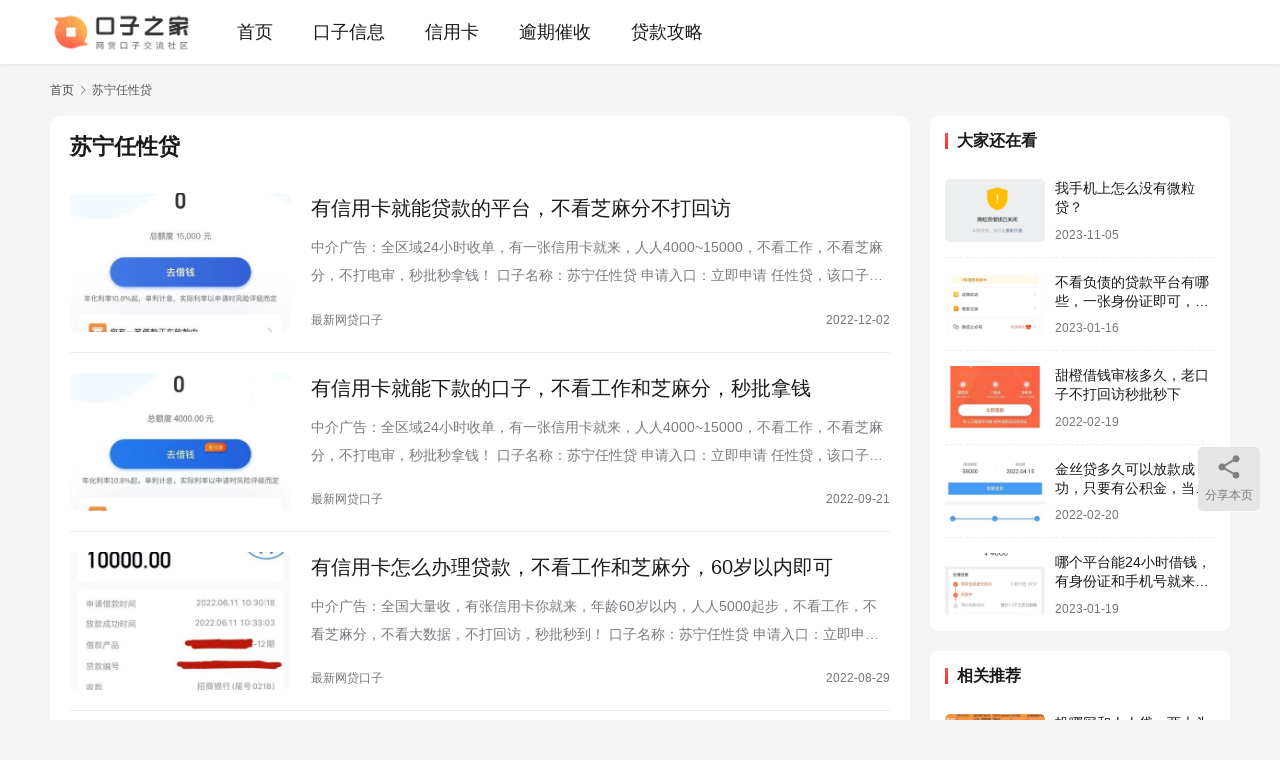

--- FILE ---
content_type: text/html; charset=UTF-8
request_url: https://www.kouzi123.com/tag/123
body_size: 11958
content:
<!DOCTYPE html>
<html lang="zh-Hans">
<head>
    <meta charset="UTF-8">
    <meta http-equiv="X-UA-Compatible" content="IE=edge,chrome=1">
    <meta name="renderer" content="webkit">
    <meta name="viewport" content="width=device-width,initial-scale=1,maximum-scale=5">
    <title>苏宁任性贷相关文章列表 - 口子之家</title>
    <meta name='robots' content='index, follow' />
<meta name="keywords" content="苏宁任性贷">
<meta property="og:type" content="webpage">
<meta property="og:url" content="https://www.kouzi123.com/tag/123">
<meta property="og:site_name" content="口子之家">
<meta property="og:title" content="苏宁任性贷">
<meta name="applicable-device" content="pc,mobile">
<meta http-equiv="Cache-Control" content="no-transform">
<link rel="shortcut icon" href="https://www.kouzi123.com/wp-content/themes/justnews/images/favicon.png">
<meta name="keywords" content="苏宁任性贷,苏宁任性贷上征信吗,苏宁任性贷好通过吗,任性贷容易过吗" />
<meta name="description" content="关于苏宁任性贷相关内容全站索引列表，包括苏宁任性贷上征信吗,苏宁任性贷好通过吗,任性贷容易过吗等内容。" />
<link rel='dns-prefetch' href='//at.alicdn.com' />
<style id='wp-img-auto-sizes-contain-inline-css' type='text/css'>
img:is([sizes=auto i],[sizes^="auto," i]){contain-intrinsic-size:3000px 1500px}
/*# sourceURL=wp-img-auto-sizes-contain-inline-css */
</style>
<link rel='stylesheet' id='stylesheet-css' href='//www.kouzi123.com/wp-content/uploads/wpcom/style.6.16.7.1768912188.css?ver=6.16.7' type='text/css' media='all' />
<style id='classic-theme-styles-inline-css' type='text/css'>
/*! This file is auto-generated */
.wp-block-button__link{color:#fff;background-color:#32373c;border-radius:9999px;box-shadow:none;text-decoration:none;padding:calc(.667em + 2px) calc(1.333em + 2px);font-size:1.125em}.wp-block-file__button{background:#32373c;color:#fff;text-decoration:none}
/*# sourceURL=/wp-includes/css/classic-themes.min.css */
</style>
<script type="text/javascript" src="https://www.kouzi123.com/wp-includes/js/jquery/jquery.min.js?ver=3.7.1" id="jquery-core-js"></script>
<script type="text/javascript" src="https://www.kouzi123.com/wp-includes/js/jquery/jquery-migrate.min.js?ver=3.4.1" id="jquery-migrate-js"></script>
<link rel="EditURI" type="application/rsd+xml" title="RSD" href="https://www.kouzi123.com/xmlrpc.php?rsd" />
<link rel="icon" href="https://www.kouzi123.com/wp-content/themes/justnews/images/favicon.png" sizes="32x32" />
<link rel="icon" href="https://www.kouzi123.com/wp-content/themes/justnews/images/favicon.png" sizes="192x192" />
<link rel="apple-touch-icon" href="https://www.kouzi123.com/wp-content/themes/justnews/images/favicon.png" />
<meta name="msapplication-TileImage" content="https://www.kouzi123.com/wp-content/themes/justnews/images/favicon.png" />
    <!--[if lte IE 11]><script src="https://www.kouzi123.com/wp-content/themes/justnews/js/update.js"></script><![endif]-->
<style id='global-styles-inline-css' type='text/css'>
:root{--wp--preset--aspect-ratio--square: 1;--wp--preset--aspect-ratio--4-3: 4/3;--wp--preset--aspect-ratio--3-4: 3/4;--wp--preset--aspect-ratio--3-2: 3/2;--wp--preset--aspect-ratio--2-3: 2/3;--wp--preset--aspect-ratio--16-9: 16/9;--wp--preset--aspect-ratio--9-16: 9/16;--wp--preset--color--black: #000000;--wp--preset--color--cyan-bluish-gray: #abb8c3;--wp--preset--color--white: #ffffff;--wp--preset--color--pale-pink: #f78da7;--wp--preset--color--vivid-red: #cf2e2e;--wp--preset--color--luminous-vivid-orange: #ff6900;--wp--preset--color--luminous-vivid-amber: #fcb900;--wp--preset--color--light-green-cyan: #7bdcb5;--wp--preset--color--vivid-green-cyan: #00d084;--wp--preset--color--pale-cyan-blue: #8ed1fc;--wp--preset--color--vivid-cyan-blue: #0693e3;--wp--preset--color--vivid-purple: #9b51e0;--wp--preset--gradient--vivid-cyan-blue-to-vivid-purple: linear-gradient(135deg,rgb(6,147,227) 0%,rgb(155,81,224) 100%);--wp--preset--gradient--light-green-cyan-to-vivid-green-cyan: linear-gradient(135deg,rgb(122,220,180) 0%,rgb(0,208,130) 100%);--wp--preset--gradient--luminous-vivid-amber-to-luminous-vivid-orange: linear-gradient(135deg,rgb(252,185,0) 0%,rgb(255,105,0) 100%);--wp--preset--gradient--luminous-vivid-orange-to-vivid-red: linear-gradient(135deg,rgb(255,105,0) 0%,rgb(207,46,46) 100%);--wp--preset--gradient--very-light-gray-to-cyan-bluish-gray: linear-gradient(135deg,rgb(238,238,238) 0%,rgb(169,184,195) 100%);--wp--preset--gradient--cool-to-warm-spectrum: linear-gradient(135deg,rgb(74,234,220) 0%,rgb(151,120,209) 20%,rgb(207,42,186) 40%,rgb(238,44,130) 60%,rgb(251,105,98) 80%,rgb(254,248,76) 100%);--wp--preset--gradient--blush-light-purple: linear-gradient(135deg,rgb(255,206,236) 0%,rgb(152,150,240) 100%);--wp--preset--gradient--blush-bordeaux: linear-gradient(135deg,rgb(254,205,165) 0%,rgb(254,45,45) 50%,rgb(107,0,62) 100%);--wp--preset--gradient--luminous-dusk: linear-gradient(135deg,rgb(255,203,112) 0%,rgb(199,81,192) 50%,rgb(65,88,208) 100%);--wp--preset--gradient--pale-ocean: linear-gradient(135deg,rgb(255,245,203) 0%,rgb(182,227,212) 50%,rgb(51,167,181) 100%);--wp--preset--gradient--electric-grass: linear-gradient(135deg,rgb(202,248,128) 0%,rgb(113,206,126) 100%);--wp--preset--gradient--midnight: linear-gradient(135deg,rgb(2,3,129) 0%,rgb(40,116,252) 100%);--wp--preset--font-size--small: 13px;--wp--preset--font-size--medium: 20px;--wp--preset--font-size--large: 36px;--wp--preset--font-size--x-large: 42px;--wp--preset--spacing--20: 0.44rem;--wp--preset--spacing--30: 0.67rem;--wp--preset--spacing--40: 1rem;--wp--preset--spacing--50: 1.5rem;--wp--preset--spacing--60: 2.25rem;--wp--preset--spacing--70: 3.38rem;--wp--preset--spacing--80: 5.06rem;--wp--preset--shadow--natural: 6px 6px 9px rgba(0, 0, 0, 0.2);--wp--preset--shadow--deep: 12px 12px 50px rgba(0, 0, 0, 0.4);--wp--preset--shadow--sharp: 6px 6px 0px rgba(0, 0, 0, 0.2);--wp--preset--shadow--outlined: 6px 6px 0px -3px rgb(255, 255, 255), 6px 6px rgb(0, 0, 0);--wp--preset--shadow--crisp: 6px 6px 0px rgb(0, 0, 0);}:where(.is-layout-flex){gap: 0.5em;}:where(.is-layout-grid){gap: 0.5em;}body .is-layout-flex{display: flex;}.is-layout-flex{flex-wrap: wrap;align-items: center;}.is-layout-flex > :is(*, div){margin: 0;}body .is-layout-grid{display: grid;}.is-layout-grid > :is(*, div){margin: 0;}:where(.wp-block-columns.is-layout-flex){gap: 2em;}:where(.wp-block-columns.is-layout-grid){gap: 2em;}:where(.wp-block-post-template.is-layout-flex){gap: 1.25em;}:where(.wp-block-post-template.is-layout-grid){gap: 1.25em;}.has-black-color{color: var(--wp--preset--color--black) !important;}.has-cyan-bluish-gray-color{color: var(--wp--preset--color--cyan-bluish-gray) !important;}.has-white-color{color: var(--wp--preset--color--white) !important;}.has-pale-pink-color{color: var(--wp--preset--color--pale-pink) !important;}.has-vivid-red-color{color: var(--wp--preset--color--vivid-red) !important;}.has-luminous-vivid-orange-color{color: var(--wp--preset--color--luminous-vivid-orange) !important;}.has-luminous-vivid-amber-color{color: var(--wp--preset--color--luminous-vivid-amber) !important;}.has-light-green-cyan-color{color: var(--wp--preset--color--light-green-cyan) !important;}.has-vivid-green-cyan-color{color: var(--wp--preset--color--vivid-green-cyan) !important;}.has-pale-cyan-blue-color{color: var(--wp--preset--color--pale-cyan-blue) !important;}.has-vivid-cyan-blue-color{color: var(--wp--preset--color--vivid-cyan-blue) !important;}.has-vivid-purple-color{color: var(--wp--preset--color--vivid-purple) !important;}.has-black-background-color{background-color: var(--wp--preset--color--black) !important;}.has-cyan-bluish-gray-background-color{background-color: var(--wp--preset--color--cyan-bluish-gray) !important;}.has-white-background-color{background-color: var(--wp--preset--color--white) !important;}.has-pale-pink-background-color{background-color: var(--wp--preset--color--pale-pink) !important;}.has-vivid-red-background-color{background-color: var(--wp--preset--color--vivid-red) !important;}.has-luminous-vivid-orange-background-color{background-color: var(--wp--preset--color--luminous-vivid-orange) !important;}.has-luminous-vivid-amber-background-color{background-color: var(--wp--preset--color--luminous-vivid-amber) !important;}.has-light-green-cyan-background-color{background-color: var(--wp--preset--color--light-green-cyan) !important;}.has-vivid-green-cyan-background-color{background-color: var(--wp--preset--color--vivid-green-cyan) !important;}.has-pale-cyan-blue-background-color{background-color: var(--wp--preset--color--pale-cyan-blue) !important;}.has-vivid-cyan-blue-background-color{background-color: var(--wp--preset--color--vivid-cyan-blue) !important;}.has-vivid-purple-background-color{background-color: var(--wp--preset--color--vivid-purple) !important;}.has-black-border-color{border-color: var(--wp--preset--color--black) !important;}.has-cyan-bluish-gray-border-color{border-color: var(--wp--preset--color--cyan-bluish-gray) !important;}.has-white-border-color{border-color: var(--wp--preset--color--white) !important;}.has-pale-pink-border-color{border-color: var(--wp--preset--color--pale-pink) !important;}.has-vivid-red-border-color{border-color: var(--wp--preset--color--vivid-red) !important;}.has-luminous-vivid-orange-border-color{border-color: var(--wp--preset--color--luminous-vivid-orange) !important;}.has-luminous-vivid-amber-border-color{border-color: var(--wp--preset--color--luminous-vivid-amber) !important;}.has-light-green-cyan-border-color{border-color: var(--wp--preset--color--light-green-cyan) !important;}.has-vivid-green-cyan-border-color{border-color: var(--wp--preset--color--vivid-green-cyan) !important;}.has-pale-cyan-blue-border-color{border-color: var(--wp--preset--color--pale-cyan-blue) !important;}.has-vivid-cyan-blue-border-color{border-color: var(--wp--preset--color--vivid-cyan-blue) !important;}.has-vivid-purple-border-color{border-color: var(--wp--preset--color--vivid-purple) !important;}.has-vivid-cyan-blue-to-vivid-purple-gradient-background{background: var(--wp--preset--gradient--vivid-cyan-blue-to-vivid-purple) !important;}.has-light-green-cyan-to-vivid-green-cyan-gradient-background{background: var(--wp--preset--gradient--light-green-cyan-to-vivid-green-cyan) !important;}.has-luminous-vivid-amber-to-luminous-vivid-orange-gradient-background{background: var(--wp--preset--gradient--luminous-vivid-amber-to-luminous-vivid-orange) !important;}.has-luminous-vivid-orange-to-vivid-red-gradient-background{background: var(--wp--preset--gradient--luminous-vivid-orange-to-vivid-red) !important;}.has-very-light-gray-to-cyan-bluish-gray-gradient-background{background: var(--wp--preset--gradient--very-light-gray-to-cyan-bluish-gray) !important;}.has-cool-to-warm-spectrum-gradient-background{background: var(--wp--preset--gradient--cool-to-warm-spectrum) !important;}.has-blush-light-purple-gradient-background{background: var(--wp--preset--gradient--blush-light-purple) !important;}.has-blush-bordeaux-gradient-background{background: var(--wp--preset--gradient--blush-bordeaux) !important;}.has-luminous-dusk-gradient-background{background: var(--wp--preset--gradient--luminous-dusk) !important;}.has-pale-ocean-gradient-background{background: var(--wp--preset--gradient--pale-ocean) !important;}.has-electric-grass-gradient-background{background: var(--wp--preset--gradient--electric-grass) !important;}.has-midnight-gradient-background{background: var(--wp--preset--gradient--midnight) !important;}.has-small-font-size{font-size: var(--wp--preset--font-size--small) !important;}.has-medium-font-size{font-size: var(--wp--preset--font-size--medium) !important;}.has-large-font-size{font-size: var(--wp--preset--font-size--large) !important;}.has-x-large-font-size{font-size: var(--wp--preset--font-size--x-large) !important;}
/*# sourceURL=global-styles-inline-css */
</style>
<link rel='stylesheet' id='YrActivityLink-style-css' href='https://www.kouzi123.com/wp-content/plugins/yr-activity-link/style/yr-app-list.css?ver=6.9' type='text/css' media='all' />
<link rel='stylesheet' id='YrActivityLink-customPluginStyles-css' href='https://www.kouzi123.com/wp-admin/admin-ajax.php?action=YrActivityLink_Api&#038;act=customPluginStyles&#038;ver=6.9' type='text/css' media='all' />
</head>
<body class="archive tag tag-123 wp-theme-justnews lang-cn el-boxed header-fixed">
<header class="header">
    <div class="container">
        <div class="navbar-header">
            <button type="button" class="navbar-toggle collapsed" data-toggle="collapse" data-target=".navbar-collapse" aria-label="menu">
                <span class="icon-bar icon-bar-1"></span>
                <span class="icon-bar icon-bar-2"></span>
                <span class="icon-bar icon-bar-3"></span>
            </button>
                        <div class="logo">
                <a href="https://www.kouzi123.com/" rel="home">
                    <img src="https://www.kouzi123.com/wp-content/themes/justnews/images/logo.png" alt="口子之家">
                </a>
            </div>
        </div>
        <div class="collapse navbar-collapse">
            <nav class="primary-menu"><ul id="menu-%e5%af%bc%e8%88%aa%e8%8f%9c%e5%8d%95" class="nav navbar-nav wpcom-adv-menu"><li class="menu-item"><a href="https://www.kouzi123.com/">首页</a></li>
<li class="menu-item"><a href="https://www.kouzi123.com/kouzi">口子信息</a></li>
<li class="menu-item"><a href="https://www.kouzi123.com/xyk">信用卡</a></li>
<li class="menu-item"><a href="https://www.kouzi123.com/yuqi">逾期催收</a></li>
<li class="menu-item"><a href="https://www.kouzi123.com/daikuan">贷款攻略</a></li>
</ul></nav>            <div class="navbar-action">
                                                            </div>
        </div><!-- /.navbar-collapse -->
    </div><!-- /.container -->
</header>
<div id="wrap">    <div class="container wrap">
        <ol class="breadcrumb" vocab="https://schema.org/" typeof="BreadcrumbList"><li class="home" property="itemListElement" typeof="ListItem"><a href="https://www.kouzi123.com" property="item" typeof="WebPage"><span property="name" class="hide">口子之家</span>首页</a><meta property="position" content="1"></li><li class="active" property="itemListElement" typeof="ListItem"><i class="wpcom-icon wi"><svg aria-hidden="true"><use xlink:href="#wi-arrow-right-3"></use></svg></i><a href="https://www.kouzi123.com/tag/123" property="item" typeof="WebPage"><span property="name">苏宁任性贷</span></a><meta property="position" content="2"></li></ol>        <main class="main">
                        <section class="sec-panel sec-panel-default">
                                    <div class="sec-panel-head">
                        <h1><span>苏宁任性贷</span></h1>
                    </div>
                                <div class="sec-panel-body">
                                            <ul class="post-loop post-loop-default cols-0">
                                                            <li class="item">
        <div class="item-img">
        <a class="item-img-inner" href="https://www.kouzi123.com/62066.html" title="有信用卡就能贷款的平台，不看芝麻分不打回访" target="_blank" rel="bookmark">
            <img width="480" height="300" src="https://www.kouzi123.com/wp-content/themes/justnews/themer/assets/images/lazy.png" class="attachment-default size-default wp-post-image j-lazy" alt="有信用卡就能贷款的平台，不看芝麻分不打回访" decoding="async" fetchpriority="high" data-original="https://www.kouzi123.com/wp-content/uploads/2022/12/acda8378903469155183e0d48e053676-480x300.jpg" />        </a>
                    </div>
        <div class="item-content">
                <h2 class="item-title">
            <a href="https://www.kouzi123.com/62066.html" target="_blank" rel="bookmark">
                                 有信用卡就能贷款的平台，不看芝麻分不打回访            </a>
        </h2>
        <div class="item-excerpt">
            <p>中介广告：全区域24小时收单，有一张信用卡就来，人人4000~15000，不看工作，不看芝麻分，不打电审，秒批秒拿钱！ 口子名称：苏宁任性贷 申请入口：立即申请 任性贷，该口子主要…</p>
        </div>
        <div class="item-meta">
                                    <a class="item-meta-li" href="https://www.kouzi123.com/new" target="_blank">最新网贷口子</a>
            <div class="item-meta-right">
                            <span class="item-meta-li date">2022-12-02</span>
            </div>
        </div>
    </div>
</li>
                                                            <li class="item">
        <div class="item-img">
        <a class="item-img-inner" href="https://www.kouzi123.com/50757.html" title="有信用卡就能下款的口子，不看工作和芝麻分，秒批拿钱" target="_blank" rel="bookmark">
            <img width="480" height="300" src="https://www.kouzi123.com/wp-content/themes/justnews/themer/assets/images/lazy.png" class="attachment-default size-default wp-post-image j-lazy" alt="有信用卡就能下款的口子，不看工作和芝麻分，秒批拿钱" decoding="async" data-original="https://www.kouzi123.com/wp-content/uploads/2022/09/83d3453d26384bb528bb4e15e9a6bdd3-480x300.jpg" />        </a>
                    </div>
        <div class="item-content">
                <h2 class="item-title">
            <a href="https://www.kouzi123.com/50757.html" target="_blank" rel="bookmark">
                                 有信用卡就能下款的口子，不看工作和芝麻分，秒批拿钱            </a>
        </h2>
        <div class="item-excerpt">
            <p>中介广告：全区域24小时收单，有一张信用卡就来，人人4000~15000，不看工作，不看芝麻分，不打电审，秒批秒拿钱！ 口子名称：苏宁任性贷 申请入口：立即申请 任性贷，该口子主要…</p>
        </div>
        <div class="item-meta">
                                    <a class="item-meta-li" href="https://www.kouzi123.com/new" target="_blank">最新网贷口子</a>
            <div class="item-meta-right">
                            <span class="item-meta-li date">2022-09-21</span>
            </div>
        </div>
    </div>
</li>
                                                            <li class="item">
        <div class="item-img">
        <a class="item-img-inner" href="https://www.kouzi123.com/46875.html" title="有信用卡怎么办理贷款，不看工作和芝麻分，60岁以内即可" target="_blank" rel="bookmark">
            <img width="480" height="300" src="https://www.kouzi123.com/wp-content/themes/justnews/themer/assets/images/lazy.png" class="attachment-default size-default wp-post-image j-lazy" alt="有信用卡怎么办理贷款，不看工作和芝麻分，60岁以内即可" decoding="async" data-original="https://www.kouzi123.com/wp-content/uploads/2022/08/ee3308143c665521b4562d3da132bbee-480x300.jpg" />        </a>
                    </div>
        <div class="item-content">
                <h2 class="item-title">
            <a href="https://www.kouzi123.com/46875.html" target="_blank" rel="bookmark">
                                 有信用卡怎么办理贷款，不看工作和芝麻分，60岁以内即可            </a>
        </h2>
        <div class="item-excerpt">
            <p>中介广告：全国大量收，有张信用卡你就来，年龄60岁以内，人人5000起步，不看工作，不看芝麻分，不看大数据，不打回访，秒批秒到！ 口子名称：苏宁任性贷 申请入口：立即申请 任性贷，…</p>
        </div>
        <div class="item-meta">
                                    <a class="item-meta-li" href="https://www.kouzi123.com/new" target="_blank">最新网贷口子</a>
            <div class="item-meta-right">
                            <span class="item-meta-li date">2022-08-29</span>
            </div>
        </div>
    </div>
</li>
                                                            <li class="item">
        <div class="item-img">
        <a class="item-img-inner" href="https://www.kouzi123.com/34569.html" title="60岁还能申请的贷款有哪些，有信用卡直接来" target="_blank" rel="bookmark">
            <img width="480" height="300" src="https://www.kouzi123.com/wp-content/themes/justnews/themer/assets/images/lazy.png" class="attachment-default size-default wp-post-image j-lazy" alt="60岁还能申请的贷款有哪些，有信用卡直接来" decoding="async" data-original="https://www.kouzi123.com/wp-content/uploads/2022/07/458bb7e1ba2dfe1a5f6b7e701339c864-480x300.jpg" />        </a>
                    </div>
        <div class="item-content">
                <h2 class="item-title">
            <a href="https://www.kouzi123.com/34569.html" target="_blank" rel="bookmark">
                                 60岁还能申请的贷款有哪些，有信用卡直接来            </a>
        </h2>
        <div class="item-excerpt">
            <p>中介广告：全国大量收，有张信用卡你就来，年龄60岁以内，人人5000起步，不看工作，不看芝麻分，不看大数据，不打回访，秒批秒到！ 口子名称：苏宁任性贷 申请入口：立即申请 任性贷，…</p>
        </div>
        <div class="item-meta">
                                    <a class="item-meta-li" href="https://www.kouzi123.com/new" target="_blank">最新网贷口子</a>
            <div class="item-meta-right">
                            <span class="item-meta-li date">2022-07-10</span>
            </div>
        </div>
    </div>
</li>
                                                            <li class="item">
        <div class="item-img">
        <a class="item-img-inner" href="https://www.kouzi123.com/32718.html" title="有信用卡能下的网贷，年龄60岁以内，人人5000起步" target="_blank" rel="bookmark">
            <img width="480" height="300" src="https://www.kouzi123.com/wp-content/themes/justnews/themer/assets/images/lazy.png" class="attachment-default size-default wp-post-image j-lazy" alt="有信用卡能下的网贷，年龄60岁以内，人人5000起步" decoding="async" data-original="https://www.kouzi123.com/wp-content/uploads/2022/07/ee3308143c665521b4562d3da132bbee-480x300.jpg" />        </a>
                    </div>
        <div class="item-content">
                <h2 class="item-title">
            <a href="https://www.kouzi123.com/32718.html" target="_blank" rel="bookmark">
                                 有信用卡能下的网贷，年龄60岁以内，人人5000起步            </a>
        </h2>
        <div class="item-excerpt">
            <p>中介广告：全国大量收，有张信用卡你就来，年龄60岁以内，人人5000起步，不看工作，不看芝麻分，不看大数据，不打回访，秒批秒到！ 口子名称：苏宁任性贷 申请入口：立即申请 任性贷，…</p>
        </div>
        <div class="item-meta">
                                    <a class="item-meta-li" href="https://www.kouzi123.com/new" target="_blank">最新网贷口子</a>
            <div class="item-meta-right">
                            <span class="item-meta-li date">2022-07-03</span>
            </div>
        </div>
    </div>
</li>
                                                            <li class="item">
        <div class="item-img">
        <a class="item-img-inner" href="https://www.kouzi123.com/27428.html" title="60周岁可以申请的网贷，有信用卡快速上车" target="_blank" rel="bookmark">
            <img width="480" height="300" src="https://www.kouzi123.com/wp-content/themes/justnews/themer/assets/images/lazy.png" class="attachment-default size-default wp-post-image j-lazy" alt="60周岁可以申请的网贷，有信用卡快速上车" decoding="async" data-original="https://www.kouzi123.com/wp-content/uploads/2022/06/ee3308143c665521b4562d3da132bbee-480x300.jpg" />        </a>
                    </div>
        <div class="item-content">
                <h2 class="item-title">
            <a href="https://www.kouzi123.com/27428.html" target="_blank" rel="bookmark">
                                 60周岁可以申请的网贷，有信用卡快速上车            </a>
        </h2>
        <div class="item-excerpt">
            <p>中介广告：全国大量收，有张信用卡你就来，年龄60岁以内，人人5000起步，不看工作，不看芝麻分，不看大数据，不打回访，秒批秒到！ 口子名称：苏宁任性贷 申请入口：立即申请 任性贷，…</p>
        </div>
        <div class="item-meta">
                                    <a class="item-meta-li" href="https://www.kouzi123.com/kouzi" target="_blank">口子信息</a>
            <div class="item-meta-right">
                            <span class="item-meta-li date">2022-06-13</span>
            </div>
        </div>
    </div>
</li>
                                                            <li class="item">
        <div class="item-img">
        <a class="item-img-inner" href="https://www.kouzi123.com/25407.html" title="有信用卡能申请什么网贷，满20岁就来，秒批秒下" target="_blank" rel="bookmark">
            <img width="480" height="300" src="https://www.kouzi123.com/wp-content/themes/justnews/themer/assets/images/lazy.png" class="attachment-default size-default wp-post-image j-lazy" alt="有信用卡能申请什么网贷，满20岁就来，秒批秒下" decoding="async" data-original="https://www.kouzi123.com/wp-content/uploads/2022/06/c756e8a5f8140166624aae29b7296e49-480x300.png" />        </a>
                    </div>
        <div class="item-content">
                <h2 class="item-title">
            <a href="https://www.kouzi123.com/25407.html" target="_blank" rel="bookmark">
                                 有信用卡能申请什么网贷，满20岁就来，秒批秒下            </a>
        </h2>
        <div class="item-excerpt">
            <p>中介广告：新通道，不用报备啦，强势回归来袭，均件1—5万，最高30万，有信用卡的速度来拿钱，年龄60岁以内就行，秒批秒下。 口子名称：苏宁任性贷 申请入口：立即申请 任性贷，该口子…</p>
        </div>
        <div class="item-meta">
                                    <a class="item-meta-li" href="https://www.kouzi123.com/new" target="_blank">最新网贷口子</a>
            <div class="item-meta-right">
                            <span class="item-meta-li date">2022-06-06</span>
            </div>
        </div>
    </div>
</li>
                                                            <li class="item">
        <div class="item-img">
        <a class="item-img-inner" href="https://www.kouzi123.com/24085.html" title="60岁以内可以借款的平台，不打回访自动审批" target="_blank" rel="bookmark">
            <img width="480" height="300" src="https://www.kouzi123.com/wp-content/themes/justnews/themer/assets/images/lazy.png" class="attachment-default size-default wp-post-image j-lazy" alt="60岁以内可以借款的平台，不打回访自动审批" decoding="async" data-original="https://www.kouzi123.com/wp-content/uploads/2022/05/c756e8a5f8140166624aae29b7296e49-480x300.png" />        </a>
                    </div>
        <div class="item-content">
                <h2 class="item-title">
            <a href="https://www.kouzi123.com/24085.html" target="_blank" rel="bookmark">
                                 60岁以内可以借款的平台，不打回访自动审批            </a>
        </h2>
        <div class="item-excerpt">
            <p>中介广告：新通道，不用报备啦，强势回归来袭，均件1—5万，最高30万，有信用卡的速度来拿钱，年龄60岁以内就行，秒批秒下。 口子名称：苏宁任性贷 申请入口：立即申请 任性贷，该口子…</p>
        </div>
        <div class="item-meta">
                                    <a class="item-meta-li" href="https://www.kouzi123.com/kouzi" target="_blank">口子信息</a>
            <div class="item-meta-right">
                            <span class="item-meta-li date">2022-05-27</span>
            </div>
        </div>
    </div>
</li>
                                                            <li class="item">
        <div class="item-img">
        <a class="item-img-inner" href="https://www.kouzi123.com/22310.html" title="有信用卡速度来拿钱，60岁以内都可以" target="_blank" rel="bookmark">
            <img width="480" height="300" src="https://www.kouzi123.com/wp-content/themes/justnews/themer/assets/images/lazy.png" class="attachment-default size-default wp-post-image j-lazy" alt="有信用卡速度来拿钱，60岁以内都可以" decoding="async" data-original="https://www.kouzi123.com/wp-content/uploads/2022/05/03817852db67c68a8bddc626edefd298-480x300.jpg" />        </a>
                    </div>
        <div class="item-content">
                <h2 class="item-title">
            <a href="https://www.kouzi123.com/22310.html" target="_blank" rel="bookmark">
                                 有信用卡速度来拿钱，60岁以内都可以            </a>
        </h2>
        <div class="item-excerpt">
            <p>中介广告：新通道，不用报备啦，强势回归来袭，均件1—5万，最高30万，有信用卡的速度来拿钱，年龄60岁以内就行，秒批秒下。 口子名称：苏宁任性贷 申请入口：立即申请 任性贷，该口子…</p>
        </div>
        <div class="item-meta">
                                    <a class="item-meta-li" href="https://www.kouzi123.com/kouzi" target="_blank">口子信息</a>
            <div class="item-meta-right">
                            <span class="item-meta-li date">2022-05-13</span>
            </div>
        </div>
    </div>
</li>
                                                            <li class="item">
        <div class="item-img">
        <a class="item-img-inner" href="https://www.kouzi123.com/22243.html" title="自动审批的贷款app，有信用卡的速度来拿钱" target="_blank" rel="bookmark">
            <img width="480" height="300" src="https://www.kouzi123.com/wp-content/themes/justnews/themer/assets/images/lazy.png" class="attachment-default size-default wp-post-image j-lazy" alt="自动审批的贷款app，有信用卡的速度来拿钱" decoding="async" data-original="https://www.kouzi123.com/wp-content/uploads/2022/04/c756e8a5f8140166624aae29b7296e49-480x300.png" />        </a>
                    </div>
        <div class="item-content">
                <h2 class="item-title">
            <a href="https://www.kouzi123.com/22243.html" target="_blank" rel="bookmark">
                                 自动审批的贷款app，有信用卡的速度来拿钱            </a>
        </h2>
        <div class="item-excerpt">
            <p>中介广告：新通道，不用报备啦，强势回归来袭，均件1—5万，最高30万，有信用卡的速度来拿钱，年龄60岁以内就行，秒批秒下。 口子名称：苏宁任性贷 申请入口：立即申请 任性贷，该口子…</p>
        </div>
        <div class="item-meta">
                                    <a class="item-meta-li" href="https://www.kouzi123.com/new" target="_blank">最新网贷口子</a>
            <div class="item-meta-right">
                            <span class="item-meta-li date">2022-04-30</span>
            </div>
        </div>
    </div>
</li>
                                                    </ul>
                                    </div>
            </section>
        </main>
            <aside class="sidebar">
        <div class="widget widget_post_thumb"><h3 class="widget-title"><span>大家还在看</span></h3>            <ul>
                                    <li class="item">
                                                    <div class="item-img">
                                <a class="item-img-inner" href="https://www.kouzi123.com/nsu2ns.html" title="我手机上怎么没有微粒贷？">
                                    <img width="480" height="300" src="https://www.kouzi123.com/wp-content/themes/justnews/themer/assets/images/lazy.png" class="attachment-default size-default wp-post-image j-lazy" alt="我手机上怎么没有微粒贷？" decoding="async" data-original="https://www.kouzi123.com/wp-content/uploads/2023/11/20231101011527-6541a6afd44c9-480x300.jpg" />                                </a>
                            </div>
                                                <div class="item-content">
                            <p class="item-title"><a href="https://www.kouzi123.com/nsu2ns.html" title="我手机上怎么没有微粒贷？">我手机上怎么没有微粒贷？</a></p>
                            <p class="item-date">2023-11-05</p>
                        </div>
                    </li>
                                    <li class="item">
                                                    <div class="item-img">
                                <a class="item-img-inner" href="https://www.kouzi123.com/66434.html" title="不看负债的贷款平台有哪些，一张身份证即可，满20岁上车">
                                    <img width="480" height="300" src="https://www.kouzi123.com/wp-content/themes/justnews/themer/assets/images/lazy.png" class="attachment-default size-default wp-post-image j-lazy" alt="不看负债的贷款平台有哪些，一张身份证即可，满20岁上车" decoding="async" data-original="https://www.kouzi123.com/wp-content/uploads/2023/01/d731f69850e6e4e2e1de1eac86ecca67-1-480x300.jpg" />                                </a>
                            </div>
                                                <div class="item-content">
                            <p class="item-title"><a href="https://www.kouzi123.com/66434.html" title="不看负债的贷款平台有哪些，一张身份证即可，满20岁上车">不看负债的贷款平台有哪些，一张身份证即可，满20岁上车</a></p>
                            <p class="item-date">2023-01-16</p>
                        </div>
                    </li>
                                    <li class="item">
                                                    <div class="item-img">
                                <a class="item-img-inner" href="https://www.kouzi123.com/17747.html" title="甜橙借钱审核多久，老口子不打回访秒批秒下">
                                    <img width="480" height="300" src="https://www.kouzi123.com/wp-content/themes/justnews/themer/assets/images/lazy.png" class="attachment-default size-default wp-post-image j-lazy" alt="甜橙借钱审核多久，老口子不打回访秒批秒下" decoding="async" data-original="https://www.kouzi123.com/wp-content/uploads/2022/02/b9794b524aa03271d2fe49066a287d03-480x300.jpg" />                                </a>
                            </div>
                                                <div class="item-content">
                            <p class="item-title"><a href="https://www.kouzi123.com/17747.html" title="甜橙借钱审核多久，老口子不打回访秒批秒下">甜橙借钱审核多久，老口子不打回访秒批秒下</a></p>
                            <p class="item-date">2022-02-19</p>
                        </div>
                    </li>
                                    <li class="item">
                                                    <div class="item-img">
                                <a class="item-img-inner" href="https://www.kouzi123.com/17800.html" title="金丝贷多久可以放款成功，只要有公积金，当天下款">
                                    <img width="480" height="300" src="https://www.kouzi123.com/wp-content/themes/justnews/themer/assets/images/lazy.png" class="attachment-default size-default wp-post-image j-lazy" alt="金丝贷多久可以放款成功，只要有公积金，当天下款" decoding="async" data-original="https://www.kouzi123.com/wp-content/uploads/2022/02/7c0b45df9da9db88eab198e6db82eba3-480x300.jpg" />                                </a>
                            </div>
                                                <div class="item-content">
                            <p class="item-title"><a href="https://www.kouzi123.com/17800.html" title="金丝贷多久可以放款成功，只要有公积金，当天下款">金丝贷多久可以放款成功，只要有公积金，当天下款</a></p>
                            <p class="item-date">2022-02-20</p>
                        </div>
                    </li>
                                    <li class="item">
                                                    <div class="item-img">
                                <a class="item-img-inner" href="https://www.kouzi123.com/66447.html" title="哪个平台能24小时借钱，有身份证和手机号就来，人人4000保底">
                                    <img width="480" height="300" src="https://www.kouzi123.com/wp-content/themes/justnews/themer/assets/images/lazy.png" class="attachment-default size-default wp-post-image j-lazy" alt="哪个平台能24小时借钱，有身份证和手机号就来，人人4000保底" decoding="async" data-original="https://www.kouzi123.com/wp-content/uploads/2023/01/783165418e890f6c18ee997634e5f03e-480x300.jpg" />                                </a>
                            </div>
                                                <div class="item-content">
                            <p class="item-title"><a href="https://www.kouzi123.com/66447.html" title="哪个平台能24小时借钱，有身份证和手机号就来，人人4000保底">哪个平台能24小时借钱，有身份证和手机号就来，人人4000保底</a></p>
                            <p class="item-date">2023-01-19</p>
                        </div>
                    </li>
                            </ul>
        </div><div class="widget widget_post_thumb"><h3 class="widget-title"><span>相关推荐</span></h3>            <ul>
                                    <li class="item">
                                                    <div class="item-img">
                                <a class="item-img-inner" href="https://www.kouzi123.com/pkcw7e.html" title="投哪网和人人贷：两大头部网贷平台对比分析">
                                    <img width="480" height="300" src="https://www.kouzi123.com/wp-content/themes/justnews/themer/assets/images/lazy.png" class="attachment-default size-default wp-post-image j-lazy" alt="投哪网和人人贷：两大头部网贷平台对比分析" decoding="async" data-original="https://www.kouzi123.com/wp-content/uploads/2024/06/20240630142934-66816bcef4228-480x300.jpg" />                                </a>
                            </div>
                                                <div class="item-content">
                            <p class="item-title"><a href="https://www.kouzi123.com/pkcw7e.html" title="投哪网和人人贷：两大头部网贷平台对比分析">投哪网和人人贷：两大头部网贷平台对比分析</a></p>
                            <p class="item-date">2024-07-14</p>
                        </div>
                    </li>
                                    <li class="item">
                                                    <div class="item-img">
                                <a class="item-img-inner" href="https://www.kouzi123.com/uq6mrs.html" title="网贷下款收取20%服务费合法吗？">
                                    <img width="480" height="300" src="https://www.kouzi123.com/wp-content/themes/justnews/themer/assets/images/lazy.png" class="attachment-default size-default wp-post-image j-lazy" alt="网贷下款收取20%服务费合法吗？" decoding="async" data-original="https://www.kouzi123.com/wp-content/uploads/2024/06/20240630142928-66816bc87f0e9-480x300.jpg" />                                </a>
                            </div>
                                                <div class="item-content">
                            <p class="item-title"><a href="https://www.kouzi123.com/uq6mrs.html" title="网贷下款收取20%服务费合法吗？">网贷下款收取20%服务费合法吗？</a></p>
                            <p class="item-date">2024-07-13</p>
                        </div>
                    </li>
                                    <li class="item">
                                                    <div class="item-img">
                                <a class="item-img-inner" href="https://www.kouzi123.com/v2s2yc.html" title="P2P平台收益率：高收益背后暗藏风险">
                                    <img width="480" height="300" src="https://www.kouzi123.com/wp-content/themes/justnews/themer/assets/images/lazy.png" class="attachment-default size-default wp-post-image j-lazy" alt="P2P平台收益率：高收益背后暗藏风险" decoding="async" data-original="https://www.kouzi123.com/wp-content/uploads/2024/06/20240630142925-66816bc524b89-480x300.jpg" />                                </a>
                            </div>
                                                <div class="item-content">
                            <p class="item-title"><a href="https://www.kouzi123.com/v2s2yc.html" title="P2P平台收益率：高收益背后暗藏风险">P2P平台收益率：高收益背后暗藏风险</a></p>
                            <p class="item-date">2024-07-13</p>
                        </div>
                    </li>
                                    <li class="item">
                                                    <div class="item-img">
                                <a class="item-img-inner" href="https://www.kouzi123.com/2tbcn2.html" title="天弘基金管理有限公司可靠吗？">
                                    <img width="480" height="300" src="https://www.kouzi123.com/wp-content/themes/justnews/themer/assets/images/lazy.png" class="attachment-default size-default wp-post-image j-lazy" alt="天弘基金管理有限公司可靠吗？" decoding="async" data-original="https://www.kouzi123.com/wp-content/uploads/2024/06/20240630142919-66816bbfa8aae-480x300.jpg" />                                </a>
                            </div>
                                                <div class="item-content">
                            <p class="item-title"><a href="https://www.kouzi123.com/2tbcn2.html" title="天弘基金管理有限公司可靠吗？">天弘基金管理有限公司可靠吗？</a></p>
                            <p class="item-date">2024-07-13</p>
                        </div>
                    </li>
                                    <li class="item">
                                                    <div class="item-img">
                                <a class="item-img-inner" href="https://www.kouzi123.com/qzvssq.html" title="宜人贷利息高合法吗？">
                                    <img width="480" height="300" src="https://www.kouzi123.com/wp-content/themes/justnews/themer/assets/images/lazy.png" class="attachment-default size-default wp-post-image j-lazy" alt="宜人贷利息高合法吗？" decoding="async" data-original="https://www.kouzi123.com/wp-content/uploads/2024/06/20240630142939-66816bd35cfa1-480x300.jpg" />                                </a>
                            </div>
                                                <div class="item-content">
                            <p class="item-title"><a href="https://www.kouzi123.com/qzvssq.html" title="宜人贷利息高合法吗？">宜人贷利息高合法吗？</a></p>
                            <p class="item-date">2024-07-13</p>
                        </div>
                    </li>
                                    <li class="item">
                                                    <div class="item-img">
                                <a class="item-img-inner" href="https://www.kouzi123.com/rf6eqc.html" title="最容易过的网贷平台：快速借钱攻略">
                                    <img width="480" height="300" src="https://www.kouzi123.com/wp-content/themes/justnews/themer/assets/images/lazy.png" class="attachment-default size-default wp-post-image j-lazy" alt="最容易过的网贷平台：快速借钱攻略" decoding="async" data-original="https://www.kouzi123.com/wp-content/uploads/2024/06/20240630142909-66816bb53ca7b-480x300.jpg" />                                </a>
                            </div>
                                                <div class="item-content">
                            <p class="item-title"><a href="https://www.kouzi123.com/rf6eqc.html" title="最容易过的网贷平台：快速借钱攻略">最容易过的网贷平台：快速借钱攻略</a></p>
                            <p class="item-date">2024-07-13</p>
                        </div>
                    </li>
                                    <li class="item">
                                                    <div class="item-img">
                                <a class="item-img-inner" href="https://www.kouzi123.com/r54nuq.html" title="好下款的大额网贷平台推荐">
                                    <img width="480" height="300" src="https://www.kouzi123.com/wp-content/themes/justnews/themer/assets/images/lazy.png" class="attachment-default size-default wp-post-image j-lazy" alt="好下款的大额网贷平台推荐" decoding="async" data-original="https://www.kouzi123.com/wp-content/uploads/2024/06/20240630142904-66816bb0e9d5b-480x300.jpg" />                                </a>
                            </div>
                                                <div class="item-content">
                            <p class="item-title"><a href="https://www.kouzi123.com/r54nuq.html" title="好下款的大额网贷平台推荐">好下款的大额网贷平台推荐</a></p>
                            <p class="item-date">2024-07-13</p>
                        </div>
                    </li>
                                    <li class="item">
                                                    <div class="item-img">
                                <a class="item-img-inner" href="https://www.kouzi123.com/rvce4q.html" title="天津金城银行是哪个网贷平台？">
                                    <img width="480" height="300" src="https://www.kouzi123.com/wp-content/themes/justnews/themer/assets/images/lazy.png" class="attachment-default size-default wp-post-image j-lazy" alt="天津金城银行是哪个网贷平台？" decoding="async" data-original="https://www.kouzi123.com/wp-content/uploads/2024/06/20240630142932-66816bccce05c-480x300.jpg" />                                </a>
                            </div>
                                                <div class="item-content">
                            <p class="item-title"><a href="https://www.kouzi123.com/rvce4q.html" title="天津金城银行是哪个网贷平台？">天津金城银行是哪个网贷平台？</a></p>
                            <p class="item-date">2024-07-12</p>
                        </div>
                    </li>
                                    <li class="item">
                                                    <div class="item-img">
                                <a class="item-img-inner" href="https://www.kouzi123.com/bbeczu.html" title="宜人贷还清不给贷了？怎么回事？">
                                    <img width="480" height="300" src="https://www.kouzi123.com/wp-content/themes/justnews/themer/assets/images/lazy.png" class="attachment-default size-default wp-post-image j-lazy" alt="宜人贷还清不给贷了？怎么回事？" decoding="async" data-original="https://www.kouzi123.com/wp-content/uploads/2024/06/20240630142911-66816bb75fac9-480x300.jpg" />                                </a>
                            </div>
                                                <div class="item-content">
                            <p class="item-title"><a href="https://www.kouzi123.com/bbeczu.html" title="宜人贷还清不给贷了？怎么回事？">宜人贷还清不给贷了？怎么回事？</a></p>
                            <p class="item-date">2024-07-12</p>
                        </div>
                    </li>
                                    <li class="item">
                                                    <div class="item-img">
                                <a class="item-img-inner" href="https://www.kouzi123.com/8e87f6.html" title="金融P2P理财平台：简介、优缺点和风险评估">
                                    <img width="480" height="300" src="https://www.kouzi123.com/wp-content/themes/justnews/themer/assets/images/lazy.png" class="attachment-default size-default wp-post-image j-lazy" alt="金融P2P理财平台：简介、优缺点和风险评估" decoding="async" data-original="https://www.kouzi123.com/wp-content/uploads/2024/06/20240630142930-66816bca8f8e5-480x300.jpg" />                                </a>
                            </div>
                                                <div class="item-content">
                            <p class="item-title"><a href="https://www.kouzi123.com/8e87f6.html" title="金融P2P理财平台：简介、优缺点和风险评估">金融P2P理财平台：简介、优缺点和风险评估</a></p>
                            <p class="item-date">2024-07-12</p>
                        </div>
                    </li>
                            </ul>
        </div><div class="widget widget_tag_cloud"><h3 class="widget-title"><span>标签</span></h3><div class="tagcloud"><a href="https://www.kouzi123.com/tag/215" class="tag-cloud-link tag-link-215 tag-link-position-1" style="font-size: 12.285714285714pt;" aria-label="360借条 (16 项)">360借条</a>
<a href="https://www.kouzi123.com/tag/796" class="tag-cloud-link tag-link-796 tag-link-position-2" style="font-size: 13.142857142857pt;" aria-label="中原消费金融 (17 项)">中原消费金融</a>
<a href="https://www.kouzi123.com/tag/38" class="tag-cloud-link tag-link-38 tag-link-position-3" style="font-size: 10pt;" aria-label="人品贷 (13 项)">人品贷</a>
<a href="https://www.kouzi123.com/tag/3278" class="tag-cloud-link tag-link-3278 tag-link-position-4" style="font-size: 14.285714285714pt;" aria-label="众安小贷 (19 项)">众安小贷</a>
<a href="https://www.kouzi123.com/tag/143" class="tag-cloud-link tag-link-143 tag-link-position-5" style="font-size: 10.857142857143pt;" aria-label="你我贷 (14 项)">你我贷</a>
<a href="https://www.kouzi123.com/tag/74" class="tag-cloud-link tag-link-74 tag-link-position-6" style="font-size: 10.857142857143pt;" aria-label="信用卡 (14 项)">信用卡</a>
<a href="https://www.kouzi123.com/tag/301" class="tag-cloud-link tag-link-301 tag-link-position-7" style="font-size: 15.428571428571pt;" aria-label="借款平台 (21 项)">借款平台</a>
<a href="https://www.kouzi123.com/tag/408" class="tag-cloud-link tag-link-408 tag-link-position-8" style="font-size: 8pt;" aria-label="借钱平台 (11 项)">借钱平台</a>
<a href="https://www.kouzi123.com/tag/148" class="tag-cloud-link tag-link-148 tag-link-position-9" style="font-size: 10pt;" aria-label="分期乐 (13 项)">分期乐</a>
<a href="https://www.kouzi123.com/tag/662" class="tag-cloud-link tag-link-662 tag-link-position-10" style="font-size: 8.8571428571429pt;" aria-label="国美易卡 (12 项)">国美易卡</a>
<a href="https://www.kouzi123.com/tag/262" class="tag-cloud-link tag-link-262 tag-link-position-11" style="font-size: 18.857142857143pt;" aria-label="好分期 (28 项)">好分期</a>
<a href="https://www.kouzi123.com/tag/3142" class="tag-cloud-link tag-link-3142 tag-link-position-12" style="font-size: 10pt;" aria-label="好分期上征信吗 (13 项)">好分期上征信吗</a>
<a href="https://www.kouzi123.com/tag/95" class="tag-cloud-link tag-link-95 tag-link-position-13" style="font-size: 15.428571428571pt;" aria-label="安逸花 (21 项)">安逸花</a>
<a href="https://www.kouzi123.com/tag/2191" class="tag-cloud-link tag-link-2191 tag-link-position-14" style="font-size: 8.8571428571429pt;" aria-label="宜享花 (12 项)">宜享花</a>
<a href="https://www.kouzi123.com/tag/106" class="tag-cloud-link tag-link-106 tag-link-position-15" style="font-size: 22pt;" aria-label="小赢卡贷 (36 项)">小赢卡贷</a>
<a href="https://www.kouzi123.com/tag/117" class="tag-cloud-link tag-link-117 tag-link-position-16" style="font-size: 11.428571428571pt;" aria-label="小额贷款 (15 项)">小额贷款</a>
<a href="https://www.kouzi123.com/tag/502" class="tag-cloud-link tag-link-502 tag-link-position-17" style="font-size: 11.428571428571pt;" aria-label="微信借钱平台 (15 项)">微信借钱平台</a>
<a href="https://www.kouzi123.com/tag/135" class="tag-cloud-link tag-link-135 tag-link-position-18" style="font-size: 17.428571428571pt;" aria-label="拍拍贷 (25 项)">拍拍贷</a>
<a href="https://www.kouzi123.com/tag/1114" class="tag-cloud-link tag-link-1114 tag-link-position-19" style="font-size: 11.428571428571pt;" aria-label="提钱游 (15 项)">提钱游</a>
<a href="https://www.kouzi123.com/tag/141" class="tag-cloud-link tag-link-141 tag-link-position-20" style="font-size: 13.714285714286pt;" aria-label="桔多多 (18 项)">桔多多</a>
<a href="https://www.kouzi123.com/tag/18" class="tag-cloud-link tag-link-18 tag-link-position-21" style="font-size: 13.142857142857pt;" aria-label="洋钱罐借款 (17 项)">洋钱罐借款</a>
<a href="https://www.kouzi123.com/tag/122" class="tag-cloud-link tag-link-122 tag-link-position-22" style="font-size: 10.857142857143pt;" aria-label="畅行花 (14 项)">畅行花</a>
<a href="https://www.kouzi123.com/tag/157" class="tag-cloud-link tag-link-157 tag-link-position-23" style="font-size: 10pt;" aria-label="网贷 (13 项)">网贷</a>
<a href="https://www.kouzi123.com/tag/82" class="tag-cloud-link tag-link-82 tag-link-position-24" style="font-size: 8pt;" aria-label="芝麻分 (11 项)">芝麻分</a>
<a href="https://www.kouzi123.com/tag/123" class="tag-cloud-link tag-link-123 tag-link-position-25" style="font-size: 10.857142857143pt;" aria-label="苏宁任性贷 (14 项)">苏宁任性贷</a>
<a href="https://www.kouzi123.com/tag/2500" class="tag-cloud-link tag-link-2500 tag-link-position-26" style="font-size: 19.714285714286pt;" aria-label="豆豆钱 (30 项)">豆豆钱</a>
<a href="https://www.kouzi123.com/tag/69" class="tag-cloud-link tag-link-69 tag-link-position-27" style="font-size: 15.428571428571pt;" aria-label="贷款 (21 项)">贷款</a>
<a href="https://www.kouzi123.com/tag/192" class="tag-cloud-link tag-link-192 tag-link-position-28" style="font-size: 19.428571428571pt;" aria-label="贷款平台 (29 项)">贷款平台</a>
<a href="https://www.kouzi123.com/tag/3257" class="tag-cloud-link tag-link-3257 tag-link-position-29" style="font-size: 10.857142857143pt;" aria-label="还呗 (14 项)">还呗</a>
<a href="https://www.kouzi123.com/tag/3285" class="tag-cloud-link tag-link-3285 tag-link-position-30" style="font-size: 12.285714285714pt;" aria-label="马上金融 (16 项)">马上金融</a></div>
</div>    </aside>
    </div>
</div>
<footer class="footer width-footer-bar">
    <div class="container">
        <div class="footer-col-wrap footer-with-none">
                        <div class="footer-col footer-col-copy">
                                <div class="copyright">
                    <p><span style="font-size: 12px;">本网站仅提供借款信息，不提供任何代办服务。借款有风险，申请需谨慎。若有前期费用，请勿随意申请，珍惜个人信用，远离套路贷！</span></p>
<p><span style="font-size: 12px;">Copyright © 2022-2026 <a href="https://www.kouzi123.com/" target="_blank" rel="noopener">口子之家</a> 版权所有 <a href="http://beian.miit.gov.cn/" target="_blank" rel="noopener">蜀ICP备2021004614号-2</a></span></p>
                </div>
            </div>
                    </div>
    </div>
</footer>
            <div class="action action-style-1 action-color-0 action-pos-0" style="bottom:20%;">
                                                    <div class="action-item j-share">
                        <i class="wpcom-icon wi action-item-icon"><svg aria-hidden="true"><use xlink:href="#wi-share"></use></svg></i>                        <span>分享本页</span>                    </div>
                                    <div class="action-item gotop j-top">
                        <i class="wpcom-icon wi action-item-icon"><svg aria-hidden="true"><use xlink:href="#wi-arrow-up-2"></use></svg></i>                        <span>返回顶部</span>                    </div>
                            </div>
                    <div class="footer-bar">
                                    <div class="fb-item" style="background-color: #F90000;">
                                                    <a href="https://www.kouzige.com/" style="color: #FFFFFF;">
                                <i class="wpcom-icon fb-item-icon"><img class="j-lazy" src="//www.kouzige.cn/db05.gif" alt="icon" /></i>                                <span>2026容易下款口子大全</span>
                            </a>
                                            </div>
                            </div>
        <script type="speculationrules">
{"prefetch":[{"source":"document","where":{"and":[{"href_matches":"/*"},{"not":{"href_matches":["/wp-*.php","/wp-admin/*","/wp-content/uploads/*","/wp-content/*","/wp-content/plugins/*","/wp-content/themes/justnews/*","/*\\?(.+)"]}},{"not":{"selector_matches":"a[rel~=\"nofollow\"]"}},{"not":{"selector_matches":".no-prefetch, .no-prefetch a"}}]},"eagerness":"conservative"}]}
</script>
<script type="text/javascript" id="main-js-extra">
/* <![CDATA[ */
var _wpcom_js = {"webp":"","ajaxurl":"https://www.kouzi123.com/wp-admin/admin-ajax.php","theme_url":"https://www.kouzi123.com/wp-content/themes/justnews","slide_speed":"5000","is_admin":"0","lang":"zh_CN","js_lang":{"share_to":"\u5206\u4eab\u5230:","copy_done":"\u590d\u5236\u6210\u529f\uff01","copy_fail":"\u6d4f\u89c8\u5668\u6682\u4e0d\u652f\u6301\u62f7\u8d1d\u529f\u80fd","confirm":"\u786e\u5b9a","qrcode":"\u4e8c\u7ef4\u7801","page_loaded":"\u5df2\u7ecf\u5230\u5e95\u4e86","no_content":"\u6682\u65e0\u5185\u5bb9","load_failed":"\u52a0\u8f7d\u5931\u8d25\uff0c\u8bf7\u7a0d\u540e\u518d\u8bd5\uff01","expand_more":"\u9605\u8bfb\u5269\u4f59 %s"},"share":"1","poster":{"notice":"\u8bf7\u957f\u6309\u4fdd\u5b58\u56fe\u7247\uff0c\u5c06\u5185\u5bb9\u5206\u4eab\u7ed9\u66f4\u591a\u597d\u53cb","generating":"\u6b63\u5728\u751f\u6210\u6d77\u62a5\u56fe\u7247...","failed":"\u6d77\u62a5\u56fe\u7247\u751f\u6210\u5931\u8d25"},"video_height":"482","fixed_sidebar":"1","dark_style":"0","font_url":"//fonts.lug.ustc.edu.cn/css2?family=Noto+Sans+SC:wght@400;500&display=swap"};
//# sourceURL=main-js-extra
/* ]]> */
</script>
<script type="text/javascript" src="https://www.kouzi123.com/wp-content/themes/justnews/js/main.js?ver=6.16.7" id="main-js"></script>
<script type="text/javascript" src="https://www.kouzi123.com/wp-content/themes/justnews/themer/assets/js/icons-2.7.19.js?ver=6.16.7" id="wpcom-icons-js"></script>
<script type="text/javascript" src="//at.alicdn.com/t/font_2821279_jsod2961zmk.js?ver=6.16.7" id="iconfont-js"></script>
<script type="text/javascript" src="https://www.kouzi123.com/wp-content/themes/justnews/js/wp-embed.js?ver=6.16.7" id="wp-embed-js"></script>
<script type="text/javascript" src="https://www.kouzi123.com/wp-content/plugins/yr-activity-link/script/links.js?aHR0cHM6Ly93d3cua291emkxMjMuY29tL3dwLWFkbWluL2FkbWluLWFqYXgucGhwP2FjdGlvbj1ZckFjdGl2aXR5TGlua19BcGkmYWN0PWdldElk" id="YrActivityLink-links-js"></script>
<script type="text/javascript" id="YrActivityLink-links-js-after">
/* <![CDATA[ */

        (() => {
            function yrSwiperDanmuInit() {
            new Swiper(".yr-app-item .yr-swiper-danmu-container", {
                autoplay: {
                    disableOnInteraction: false,
                    delay: 0,
                },
                autoplayDisableOnInteraction: false,
                slidesPerView: 2,
                speed: 4000,
                loop: true,
                observer: true,
                observeParents: true
            });
            }
            if (typeof window.Swiper === "undefined") {
            const scriptEle = document.createElement("script");
            scriptEle.src = "https://www.kouzi123.com/wp-content/plugins/yr-activity-link/script/swiper.min.js";
            scriptEle.onload = yrSwiperDanmuInit;
            document.body.appendChild(scriptEle);
            } else {
                yrSwiperDanmuInit();
                if (window.MutationObserver) {
                    const observer = new MutationObserver(function (mrs) {
                        mrs.forEach((i) => {
                        const { addedNodes } = i;
                        addedNodes.forEach((j) => {
                            if (
                            j?.classList?.contains("yr-app-list") &&
                            j.querySelector(".yr-swiper-danmu-container")
                            ) {
                            yrSwiperDanmuInit();
                            }
                        });
                        });
                    });
                    observer.observe(document.body, {
                        childList: true,
                        subtree: true,
                    });
                }  
            }
        })(); 
	
//# sourceURL=YrActivityLink-links-js-after
/* ]]> */
</script>
<script>
var _hmt = _hmt || [];
(function() {
  var hm = document.createElement("script");
  hm.src = "https://hm.baidu.com/hm.js?6a56aa72803431b88f3e753ee356cac3";
  var s = document.getElementsByTagName("script")[0]; 
  s.parentNode.insertBefore(hm, s);
})();
</script>
<script>
    // 自动更新日期
    (function() {
        const dateEl = document.getElementById('dk-current-date');
        if(dateEl) {
            const now = new Date();
            const year = now.getFullYear();
            const month = String(now.getMonth() + 1).padStart(2, '0');
            const day = String(now.getDate()).padStart(2, '0');
            dateEl.innerText = '更新于：' + year + '-' + month + '-' + day;
        }

        // 播报条滚动逻辑
        const list = document.getElementById('dk-broadcast-list');
        const items = list.getElementsByClassName('dk-broadcast-item');
        if (items.length > 0) {
            let index = 0;
            const itemHeight = 20; // 对应 CSS 中的高度
            
            // 复制第一个元素放到最后，实现无缝滚动效果
            const firstClone = items[0].cloneNode(true);
            list.appendChild(firstClone);

            setInterval(() => {
                index++;
                list.style.transition = 'top 0.5s ease';
                list.style.top = '-' + (index * itemHeight) + 'px';

                // 当滚动到最后一个克隆元素时，瞬间重置回顶部
                if (index === items.length - 1) {
                    setTimeout(() => {
                        list.style.transition = 'none';
                        list.style.top = '0px';
                        index = 0;
                    }, 500); // 必须等待过渡动画完成
                }
            }, 3000); // 每3秒滚动一次
        }
    })();

    function dkTrackClick(element, loanName) {
        console.log('用户点击了：' + loanName);
    }
</script>
    <script>
        (function() {
            function updateCounts() {
                // 获取当前时间的小时 (0-23)
                var now = new Date();
                var hour = now.getHours();
                
                // 获取所有数字容器
                var counters = document.querySelectorAll('.dkad-js-count');
                
                counters.forEach(function(el) {
                    // 读取HTML中设置的基础值，如果没有则默认300
                    var base = parseInt(el.getAttribute('data-base')) || 300;
                    
                    // 读取热度加成值，如果没有则默认0
                    var hotBonus = parseInt(el.getAttribute('data-hot')) || 0;
                    
                    // 核心算法：
                    // 1. hour * 12: 假设每小时增加12人 (0点增加0人，20点增加240人)
                    // 2. hotBonus: 产品本身的固定热度差异
                    // 3. Math.random() * 15: 增加一点随机性，让每次刷新看起来不一样
                    var calculated = Math.floor(base + (hour * 12) + hotBonus + (Math.random() * 15));
                    
                    // 确保不超过650 (或者你可以设为其他上限)
                    if(calculated > 650) calculated = 650;
                    
                    // 加上逗号分隔符 (例如 1,234)
                    el.innerText = calculated.toLocaleString();
                });
            }

            // 页面加载完成后执行
            if (document.readyState === 'loading') {
                document.addEventListener('DOMContentLoaded', updateCounts);
            } else {
                updateCounts();
            }
        })();
    </script>
</body>
</html>

--- FILE ---
content_type: text/css
request_url: https://www.kouzi123.com/wp-content/plugins/yr-activity-link/style/yr-app-list.css?ver=6.9
body_size: 1292
content:
.yr-app-list {
    border: 2px solid rgba(255, 136, 30, 0.14);
    background: #FFFDFB;
    border-radius: 10px;
    margin: 10px auto;
    user-select: none;
    overflow: hidden;
    width:75%;
}


.yr-app-item {
    display: flex;
    margin: 12px;
    position: relative;
    cursor: pointer;
}
@media only screen and (max-width:750px) {
    .yr-app-item {
        margin: 6px;
    }
    .yr-app-list{
        width: 100%;
    }
}

.yr-app-item a[data-fancybox="gallery"] {
    pointer-events: none;
}

.yr-app-item .yr-app-logo {
    width: 110px;
    height: 100px;
    object-fit: cover;
    margin-right: 10px;
    border-radius: 6px;
}

.yr-app-main {
    width: 80%;
    margin-left: 6px;
}
@media only screen and (max-width:750px) {
    .yr-app-main {
        margin-left: 6px;
    }
}

.yr-app-main .yr-col {
    font-size: 16px;
    line-height: 36px;
    overflow: hidden;
    white-space: nowrap;
    text-overflow: ellipsis;
}

.yr-app-main .yr-col.yr-name {
    font-size: 18px;
    font-weight: 600;
}

.yr-app-main .yr-col.yr-type,
.yr-col.yr-desc {
    color: #ff0000;
}

.yr-app-main .yr-download-btn {
    position: absolute;
    top: 48%;
    right: 0;
    transform: translate(0, -50%);
    border: none;
    outline: none;
    background: none;
    width: 120px;
    height: 40px;
    line-height: 40px;
    border-radius: 18px;
    background-color: #f10c0c;
    color: #fff;
    font-size: 18px;
    cursor: inherit;
    padding: 0;
}

.yr-swiper-danmu-container {
    position: absolute;
    top: 0;
    width: 100%;
    display: flex;
}

.yr-swiper-danmu-wrapper {
    display: flex;
    transition-timing-function: linear;
    z-index: 1;
}

.yr-swiper-slide-danmu-container {
    opacity: 0.82;
}

.yr-swiper-slide-danmu-wrapper {
    background: #ff0000;
    border-radius: 10px;
    display: flex;
    align-items: center;
    height: 20px;
    padding: 4px 10px;
    max-width: 260px;
    margin-left: 10px;
    margin-top: -6px;
    font-size: 14px;
}

.yr-swiper-slide-danmu-wrapper .yr-swiper-slide-danmu-avatar {
    width: 20px;
    height: 20px;
    border-radius: 50%;
    object-fit: contain;
    margin-right: 6px;
}

.yr-swiper-slide-danmu-wrapper .yr-swiper-slide-danmu-content {
    white-space: nowrap;
    overflow: hidden;
    text-overflow: ellipsis;
}

@media only screen and (max-width:750px) {
    .yr-app-item .yr-app-logo {
        width: 72px;
        height: 72px;
    }

    .yr-app-main .yr-col {
        height: 24px;
        line-height: 24px;
        font-size: 14px;
    }

    .yr-app-main .yr-col.yr-name {
        font-size: 16px;
    }

    .yr-app-main .yr-download-btn {
        height: 26px;
        line-height: 24px;
        font-size: 16px;
        width: 80px;
        font-weight: 600;
    }

    .yr-swiper-slide-danmu-wrapper {
        margin-top: -10px;
        font-size: 12px;
        padding: 2px 10px;
    }
}




.yr-app4-box {
    width: 320px;
    background-color: #fff;
    padding: 6px;
    margin: 0 auto;
    /* border: 1px solid #eee; */
    border-radius: 4px;
    box-shadow: 0 0 4px rgb(255 0 0);
}

.yr-app4-box .yr-app4-title-container {
    display: flex;
    min-height: 80px;
}

.yr-app4-goods-img {
    flex-shrink: 0;
    width: 80px;
    height: 80px;
    border-radius: 10px;
    margin-right: 10px;
    object-fit: contain;
    border: 1px solid #eee;
}

.yr-app4-title {
    font-size: 16px;
    color: black;
    font-weight: bold;
}

.yr-app4-tags-container {
    display: flex;
    flex-wrap: wrap;
    margin: 6px 0;
}

.yr-app4-tags-container .yr-app4-tag {
    padding: 2px 10px;
    background-color: #d9f2fb;
    color: #1aa9fb;
    margin-top: 6px;
    margin-right: 6px;
    border-radius: 6px;
}

.yr-app4-specifications {
    display: flex;
    justify-content: space-between;
    flex-wrap: wrap;
}

.yr-app4-specifications .yr-app4-specifications-title {
    margin-top: 6px;
    width: 100%;
    color: red;
}

.yr-app4-specifications .yr-app4-specifications-content {
    color: #333;
}

.yr-app4-specifications .yr-app4-specifications-content::before {
    content: ": ";
    color: #999;
}

@keyframes yr-app4-btn-animation {
    50% {
        transform: scale(1.1);
    }
}

.yr-app4-btn {
    position: relative;
    display: flex;
    align-items: center;
    justify-content: center;
    width: 100%;
    height: 40px;
    border-radius: 4px;
    background: #19b5fe;
    color: #FFFFFF;
    font-size: 20px;
    margin: 0 auto;
    margin-top: 6px;
    border-top: 1px solid #eee;
    cursor: pointer;
    box-shadow: 0 0 9px rgba(255, 0, 0, .5);
    animation: yr-app4-btn-animation 1.5s infinite;
}

.yr-app4-hr {
    margin-top: 10px;
}

--- FILE ---
content_type: application/javascript
request_url: https://at.alicdn.com/t/font_2821279_jsod2961zmk.js?ver=6.16.7
body_size: 5963
content:
!function(c){var l,t,a,h,i,e='<svg><symbol id="icon-yinhangka" viewBox="0 0 1024 1024"><path d="M844.5952 861.7984H178.176c-55.3984 0-100.2496-44.9024-100.2496-100.2496v-116.8384h866.9696v116.8384c-0.0512 55.3472-44.9536 100.2496-100.3008 100.2496z" fill="#ffa115" ></path><path d="M857.5488 141.6192H174.7968c-73.4208 0-133.12 59.6992-133.12 133.12v475.1872c0 73.4208 59.6992 133.12 133.12 133.12H857.6c73.4208 0 133.12-59.6992 133.12-133.12V274.7392c-0.0512-73.4208-59.7504-133.12-133.1712-133.12z m-682.752 61.44H857.6c39.5264 0 71.68 32.1536 71.68 71.68v77.6704H103.1168V274.7392c0-39.5264 32.1536-71.68 71.68-71.68z m682.752 618.496H174.7968c-39.5264 0-71.68-32.1536-71.68-71.68V413.7984H929.28v336.0768c-0.0512 39.5264-32.2048 71.68-71.7312 71.68z" fill="#474A54" ></path><path d="M398.2336 541.4912h-200.704c-16.9472 0-30.72-13.7728-30.72-30.72s13.7728-30.72 30.72-30.72h200.7552c16.9472 0 30.72 13.7728 30.72 30.72s-13.7728 30.72-30.7712 30.72z" fill="#474A54" ></path></symbol><symbol id="icon-fenxiang" viewBox="0 0 1024 1024"><path d="M407.7056 734.0544l150.9888 81.408-80.3328 97.2288z" fill="#ffa115" ></path><path d="M920.576 87.9104c-20.5824-14.2336-46.8992-15.4112-68.6592-3.072L114.432 502.9376a71.424 71.424 0 0 0-36.3008 65.6384 71.424 71.424 0 0 0 42.0352 62.1056l236.3904 107.264 73.3184 184.1152a46.7456 46.7456 0 0 0 43.4688 29.4912c14.592 0 28.5696-6.8608 37.4784-18.7392l69.7344-93.2352 155.8016 70.7072c9.5232 4.3008 19.6096 6.4512 29.696 6.4512 11.6736 0 23.296-2.9184 33.9968-8.6528 19.9168-10.7008 33.3312-29.696 36.864-52.0192L947.712 151.04c3.7888-24.6784-6.5536-48.896-27.136-63.1296zM139.4688 565.8112c-0.1024-2.3552 0.4096-6.7072 5.2224-9.4208l673.9456-382.0544-446.464 503.296-226.6112-102.8096c-5.0176-2.3552-5.9904-6.656-6.0928-9.0112z m337.7664 309.248l-39.9872-100.4544 85.9648 39.0144-45.9776 61.44z m298.9056-28.5184c-0.7168 4.4032-3.6352 6.6048-5.3248 7.4752-1.6896 0.8704-5.12 2.1504-9.1648 0.3072l-330.9568-150.1696 446.976-503.808-101.5296 646.1952z" fill="#474A54" ></path></symbol><symbol id="icon-jine" viewBox="0 0 1024 1024"><path d="M513.1776 721.0496c-231.3728 0-348.0576-54.4256-406.8352-111.9232a424.1408 424.1408 0 0 0-20.8384 131.6864c0 25.5488 2.2528 50.6368 6.6048 74.9568 11.9808 67.4304 70.2976 116.7872 138.8032 116.7872h559.616c67.1232 0 125.7472-47.2064 138.0864-113.152 4.7616-25.4464 7.2704-51.712 7.2704-78.5408 0-51.3536-9.1648-100.608-25.856-146.176-49.408 64-158.6176 126.3616-396.8512 126.3616z" fill="#ffa115" ></path><path d="M790.4768 963.2256H230.8608c-83.3024 0-154.368-59.7504-169.0112-142.1312a457.20064 457.20064 0 0 1-7.0656-80.3328c0-162.5088 88.064-313.4464 227.2256-394.4448-49.3056-70.6048-57.6-137.4208-23.808-194.7648 0.2048-0.3584 0.4608-0.768 0.7168-1.1264 19.5584-30.0544 73.4208-63.0784 147.0464-42.5472 44.288-47.1552 100.9664-47.1552 120.9856-47.1552 35.584 0 80.2304 19.8656 105.5744 51.5584 34.56-8.3968 81.7664-7.4752 116.1216 15.2576 32.3072 21.4016 47.5648 58.0608 43.008 103.2704-4.3008 42.3936-19.5072 82.432-45.3632 119.552 136.7552 82.3296 220.2112 228.6592 220.2112 390.3488a458.24 458.24 0 0 1-7.7824 84.224c-14.9504 80.128-85.7088 138.2912-168.2432 138.2912zM310.7328 183.5008c-29.6448 51.3536 6.0416 111.5648 41.3184 153.088a30.6432 30.6432 0 0 1 6.6048 26.3168 30.7712 30.7712 0 0 1-16.8448 21.2992c-137.0624 65.024-225.5872 204.9536-225.5872 356.5568 0 23.3472 2.048 46.7456 6.0928 69.5296 9.4208 52.992 55.0912 91.4432 108.544 91.4432h559.616c52.992 0 98.3552-37.0688 107.8784-88.064 4.4544-23.8592 6.7072-48.384 6.7072-72.9088 0-150.784-83.968-286.208-219.0848-353.3824a30.5664 30.5664 0 0 1-16.4864-21.7088c-1.792-9.4208 0.8704-19.1488 7.2704-26.2656 31.5392-35.2768 49.6128-73.8816 53.76-114.7392 3.0208-29.696-7.5776-40.3968-15.8208-45.8752-23.5008-15.5648-66.3552-10.1376-80.9472-2.1504a30.7456 30.7456 0 0 1-43.7248-16.5888c-6.5536-18.3808-39.0144-37.8368-63.0784-37.8368-40.8576 0-66.4064 11.7248-85.4016 39.168a30.6944 30.6944 0 0 1-36.8128 10.9568c-55.1936-22.4256-86.7328 0.6656-94.0032 11.1616z" fill="#474A54" ></path><path d="M637.2864 677.9392h-94.6176v-33.3312h94.6176c16.9472 0 30.72-13.7728 30.72-30.72s-13.7728-30.72-30.72-30.72h-57.4464l79.4624-81.5104c11.8272-12.1344 11.5712-31.5904-0.5632-43.4688-12.1344-11.8272-31.5904-11.5712-43.4688 0.5632l-103.3728 106.0352L408.576 458.752c-11.8272-12.1344-31.2832-12.3904-43.4176-0.5632a30.72 30.72 0 0 0-0.5632 43.4176l79.4624 81.5104H386.56c-16.9472 0-30.72 13.7728-30.72 30.72s13.7728 30.72 30.72 30.72h94.6688v33.3312H386.56c-16.9472 0-30.72 13.7728-30.72 30.72s13.7728 30.72 30.72 30.72h94.6688v67.4304c0 16.9472 13.7728 30.72 30.72 30.72s30.72-13.7728 30.72-30.72V739.328h94.6176c16.9472 0 30.72-13.7728 30.72-30.72s-13.7216-30.6688-30.72-30.6688z" fill="#474A54" ></path></symbol><symbol id="icon-jinrong" viewBox="0 0 1024 1024"><path d="M665.4976 481.536l-118.4256-118.4256a42.9568 42.9568 0 0 0-60.7744 0L367.9232 481.536a42.9568 42.9568 0 0 0 0 60.7744l118.4256 118.4256a42.9568 42.9568 0 0 0 60.7744 0l118.4256-118.4256c16.7424-16.7936 16.7424-44.032-0.0512-60.7744z" fill="#ffa115" ></path><path d="M516.7104 703.9488c-18.8928 0-37.7344-7.168-52.0704-21.5552l-118.4256-118.4256a73.19552 73.19552 0 0 1-21.6064-52.1216c0-19.6608 7.68-38.1952 21.6064-52.1216l118.4256-118.4256c28.7232-28.7232 75.4688-28.7232 104.192 0l118.4256 118.4256c28.7232 28.7232 28.7232 75.4688 0 104.192l-118.4256 118.4256a73.25184 73.25184 0 0 1-52.1216 21.6064z m0-322.7136c-3.1232 0-6.2464 1.1776-8.6528 3.584L389.632 503.2448c-3.1232 3.1232-3.584 6.7584-3.584 8.6528 0 1.8944 0.4608 5.5296 3.584 8.6528l118.4256 118.4256c4.7616 4.7616 12.544 4.7616 17.3056 0l118.4256-118.4256c4.7616-4.7616 4.7616-12.544 0-17.3056l-118.4256-118.4256c-2.3552-2.3552-5.5296-3.584-8.6528-3.584z" fill="#474A54" ></path><path d="M516.7104 972.6464c-254.0544 0-460.7488-206.6944-460.7488-460.7488S262.656 51.1488 516.7104 51.1488s460.7488 206.6944 460.7488 460.7488-206.6944 460.7488-460.7488 460.7488z m0-860.0576c-220.16 0-399.3088 179.0976-399.3088 399.3088 0 220.16 179.0976 399.3088 399.3088 399.3088 220.16 0 399.3088-179.0976 399.3088-399.3088 0-220.16-179.1488-399.3088-399.3088-399.3088z" fill="#474A54" ></path></symbol><symbol id="icon-faxian" viewBox="0 0 1024 1024"><path d="M517.12 962.0992c-248.7808 0-451.1232-202.3936-451.1232-451.1232S268.3392 59.8016 517.12 59.8016s451.1232 202.3936 451.1232 451.1232-202.3424 451.1744-451.1232 451.1744z m0-840.8576c-214.8864 0-389.6832 174.7968-389.6832 389.6832S302.2336 900.608 517.12 900.608s389.6832-174.7968 389.6832-389.6832S732.0064 121.2416 517.12 121.2416z" fill="#474A54" ></path><path d="M324.1984 685.824l65.8944-238.6432A96.28672 96.28672 0 0 1 454.656 380.7744l239.0016-73.3184c11.8784-3.6352 22.9888 7.4752 19.3536 19.3024l-72.3456 237.7216a96.2048 96.2048 0 0 1-62.1568 63.4368l-234.5472 76.6976c-11.776 3.8912-23.04-6.912-19.7632-18.7904z" fill="#ffa115" ></path><path d="M339.0976 736.1536a46.2336 46.2336 0 0 1-31.8976-12.8 46.08512 46.08512 0 0 1-12.6464-45.7216l65.8944-238.592c11.6224-42.0352 43.4176-74.8032 85.1456-87.6032l239.0016-73.3184c16.384-5.0176 34.0992-0.6144 46.1824 11.4688a46.1568 46.1568 0 0 1 11.5712 46.1824L670.0544 573.44a127.0272 127.0272 0 0 1-82.0224 83.712l-234.5472 76.6976c-4.7104 1.536-9.5744 2.304-14.3872 2.304z m336.1792-390.912L463.616 410.1632c-21.504 6.6048-37.9392 23.5008-43.9296 45.2096L361.3696 666.624l207.616-67.8912c20.2752-6.656 36.096-22.784 42.3424-43.2128l63.9488-210.2784z" fill="#474A54" ></path><path d="M517.12 510.9248m-43.9296 0a43.9296 43.9296 0 1 0 87.8592 0 43.9296 43.9296 0 1 0-87.8592 0Z" fill="#474A54" ></path></symbol><symbol id="icon-fenlei1" viewBox="0 0 1024 1024"><path d="M336.6912 486.2976H206.3872c-73.4208 0-133.12-59.6992-133.12-133.12V222.8736c0-73.4208 59.6992-133.12 133.12-133.12h130.304c73.4208 0 133.12 59.6992 133.12 133.12v130.304c0 73.4208-59.7504 133.12-133.12 133.12zM206.3872 151.1936c-39.5264 0-71.68 32.1536-71.68 71.68v130.304c0 39.5264 32.1536 71.68 71.68 71.68h130.304c39.5264 0 71.68-32.1536 71.68-71.68V222.8736c0-39.5264-32.1536-71.68-71.68-71.68H206.3872zM835.1232 486.2976h-130.304c-73.4208 0-133.12-59.6992-133.12-133.12V222.8736c0-73.4208 59.6992-133.12 133.12-133.12h130.304c73.4208 0 133.12 59.6992 133.12 133.12v130.304c0 73.4208-59.6992 133.12-133.12 133.12z m-130.304-335.104c-39.5264 0-71.68 32.1536-71.68 71.68v130.304c0 39.5264 32.1536 71.68 71.68 71.68h130.304c39.5264 0 71.68-32.1536 71.68-71.68V222.8736c0-39.5264-32.1536-71.68-71.68-71.68h-130.304zM336.6912 952.7808H206.3872c-73.4208 0-133.12-59.6992-133.12-133.12v-130.304c0-73.4208 59.6992-133.12 133.12-133.12h130.304c73.4208 0 133.12 59.6992 133.12 133.12v130.304c0 73.3696-59.7504 133.12-133.12 133.12z m-130.304-335.104c-39.5264 0-71.68 32.1536-71.68 71.68v130.304c0 39.5264 32.1536 71.68 71.68 71.68h130.304c39.5264 0 71.68-32.1536 71.68-71.68v-130.304c0-39.5264-32.1536-71.68-71.68-71.68H206.3872z" fill="#474A54" ></path><path d="M704.8192 922.0608h130.304c56.576 0 102.4-45.824 102.4-102.4v-130.304c0-56.576-45.824-102.4-102.4-102.4h-130.304c-56.576 0-102.4 45.824-102.4 102.4v130.304c0 56.5248 45.824 102.4 102.4 102.4z" fill="#ffa115" ></path><path d="M835.1232 952.7808h-130.304c-73.4208 0-133.12-59.6992-133.12-133.12v-130.304c0-73.4208 59.6992-133.12 133.12-133.12h130.304c73.4208 0 133.12 59.6992 133.12 133.12v130.304c0 73.3696-59.6992 133.12-133.12 133.12z m-130.304-335.104c-39.5264 0-71.68 32.1536-71.68 71.68v130.304c0 39.5264 32.1536 71.68 71.68 71.68h130.304c39.5264 0 71.68-32.1536 71.68-71.68v-130.304c0-39.5264-32.1536-71.68-71.68-71.68h-130.304z" fill="#474A54" ></path></symbol><symbol id="icon-shouye2" viewBox="0 0 1024 1024"><path d="M126.8224 393.1648h772.9152s36.2496-37.2736-73.216-119.6032-307.3536-178.4832-307.3536-178.4832l-350.3616 204.288c0 0.0512-43.9296 13.4144-41.984 93.7984z" fill="#ffa115" ></path><path d="M812.6976 963.9424H220.672c-73.4208 0-133.12-59.6992-133.12-133.12V387.6864c0-47.0016 25.1904-90.9824 65.6896-114.7904l307.3536-180.48a132.7104 132.7104 0 0 1 138.1376 1.9968l284.672 178.5344c39.0656 24.5248 62.4128 66.6624 62.4128 112.7936v445.0816c0 73.4208-59.6992 133.12-133.12 133.12z m-284.672-828.4672c-12.4928 0-25.0368 3.2768-36.3008 9.9328L184.3712 325.888c-21.8112 12.8-35.3792 36.5056-35.3792 61.7984v443.136c0 39.5264 32.1536 71.68 71.68 71.68h592.0256c39.5264 0 71.68-32.1536 71.68-71.68V385.7408c0-24.832-12.544-47.5136-33.5872-60.7232l-284.672-178.5344a71.77216 71.77216 0 0 0-38.0928-11.008z" fill="#474A54" ></path><path d="M682.0352 764.7232h-330.752c-16.9472 0-30.72-13.7728-30.72-30.72s13.7728-30.72 30.72-30.72h330.752c16.9472 0 30.72 13.7728 30.72 30.72s-13.7216 30.72-30.72 30.72z" fill="#474A54" ></path></symbol><symbol id="icon-jinbi" viewBox="0 0 1024 1024"><path d="M739.1744 155.1872a425.02144 425.02144 0 0 1 65.4848 227.1744c0 235.8272-191.1808 427.0592-427.0592 427.0592-84.224 0-162.6624-24.4736-228.8128-66.56 75.5712 120.064 209.2032 199.8848 361.5744 199.8848 235.8272 0 427.0592-191.1808 427.0592-427.0592 0-151.6544-79.1552-284.7232-198.2464-360.4992z" fill="#ffa115" ></path><path d="M510.3616 973.4656c-252.416 0-457.7792-205.3632-457.7792-457.7792s205.3632-457.7792 457.7792-457.7792 457.7792 205.3632 457.7792 457.7792-205.3632 457.7792-457.7792 457.7792z m0-854.1184c-218.5216 0-396.3392 177.7664-396.3392 396.3392S291.84 912.0256 510.3616 912.0256s396.3392-177.7664 396.3392-396.3392-177.8176-396.3392-396.3392-396.3392z" fill="#474A54" ></path><path d="M655.6672 585.216h-116.6336v-49.9712h116.6336c16.9472 0 30.72-13.7728 30.72-30.72s-13.7728-30.72-30.72-30.72h-80.3328l102.3488-104.96c11.8272-12.1344 11.6224-31.5904-0.5632-43.4176-12.1344-11.8272-31.5904-11.6224-43.4176 0.5632L508.3136 454.5536 382.9248 325.9392a30.72 30.72 0 0 0-43.4176-0.5632 30.72 30.72 0 0 0-0.5632 43.4176l102.3488 104.96H360.96c-16.9472 0-30.72 13.7728-30.72 30.72s13.7728 30.72 30.72 30.72h116.6336v49.9712H360.96c-16.9472 0-30.72 13.7728-30.72 30.72s13.7728 30.72 30.72 30.72h116.6336v84.6336c0 16.9472 13.7728 30.72 30.72 30.72s30.72-13.7728 30.72-30.72V646.656h116.6336c16.9472 0 30.72-13.7728 30.72-30.72s-13.7728-30.72-30.72-30.72z" fill="#474A54" ></path></symbol><symbol id="icon-huore" viewBox="0 0 1024 1024"><path d="M236.8512 392.0384s-34.304 179.9168 93.1328 274.9952c62.7712-112.4352 164.7104-137.5232 164.7104-137.5232s60.1088 183.1936 162.0992 208.7424c88.8832-39.8336 198.656-137.0112 218.2656-212.6336 14.1824 107.52 71.936 237.9264-232.6528 397.5168-86.1184-70.0416-166.0416-185.7536-172.544-228.7616-13.5168 116.5824-9.1648 207.7184 31.3856 248.3712-87.6032 14.4896-276.7872-65.3312-332.544-221.4912s68.1472-329.216 68.1472-329.216z" fill="#ffa115" ></path><path d="M791.04 327.7824a30.68928 30.68928 0 0 0-23.1424-10.5472h-0.1024c-8.9088 0-17.3568 3.9424-23.1936 10.7008l-5.4272 6.2976c-11.3152 13.2096-20.7872 24.2176-29.5424 33.8944 4.0448-24.7296 4.7616-51.9168-1.024-80.9984-16.64-83.5584-80.7936-159.7952-196.1472-233.0624-8.0384-5.12-18.0224-6.1952-26.9312-2.9184-8.96 3.2256-15.872 10.4448-18.7904 19.5584-0.3584 1.024-36.6592 111.616-159.1296 214.4768-140.5952 118.1184-201.216 197.4784-188.672 355.3792 13.056 164.0448 158.5664 332.8512 379.6992 332.8512h2.7648c10.7008-0.0512 20.6336-5.7344 26.1632-14.9504s5.8368-20.6336 0.8192-30.1056c-27.4432-52.1728-39.936-88.0128-41.8304-125.5936 33.8432 61.184 79.9744 120.32 143.4112 148.3776 6.7584 3.0208 14.3872 3.4304 21.4528 1.28 40.1408-12.3392 212.2752-97.024 258.048-257.536 32.9728-115.5072-6.8608-239.0528-118.4256-367.104z m59.3408 350.3104c-34.9184 122.4192-162.2016 193.1776-206.336 211.6608-54.3232-29.2864-100.9152-95.5392-145.7152-206.848a30.67392 30.67392 0 0 0-30.8224-19.1488 30.6688 30.6688 0 0 0-27.5456 23.6544c-20.5824 88.064-22.8352 141.9776 10.9568 221.44-158.5664-21.6064-260.8128-148.992-270.6944-273.1008-10.3424-129.8944 34.7648-192.4096 166.912-303.4624 92.5696-77.824 140.9024-159.9488 162.8672-206.08 188.6208 132.4544 143.9744 238.1312 113.9712 309.1968-2.2016 5.1712-4.2496 10.0864-6.144 14.7456a30.76096 30.76096 0 0 0 8.96 35.2256c10.3424 8.5504 25.0368 9.3184 36.3008 2.048 49.2544-32.0512 71.2704-53.9648 104.3456-91.904 79.7184 101.12 107.6224 196.0448 82.944 282.5728z" fill="#474A54" ></path><path d="M429.4144 330.496c-0.5632 0.512-57.8048 53.4016-117.1968 107.6224-65.536 59.8016-105.8304 187.2896-58.9824 274.5856a30.63296 30.63296 0 0 0 27.0848 16.1792c4.9152 0 9.8816-1.1776 14.4896-3.6352 14.9504-8.0384 20.5312-26.6752 12.544-41.6256-29.2352-54.4768-6.7584-151.7056 46.2848-200.1408C413.1328 429.1584 470.528 376.1664 471.0912 375.6032a30.78656 30.78656 0 0 0 1.7408-43.4176 30.74048 30.74048 0 0 0-43.4176-1.6896z" fill="#474A54" ></path></symbol><symbol id="icon-caidan" viewBox="0 0 1024 1024"><path d="M369.0496 460.3392H184.1664c-45.1584 0-81.92-36.7616-81.92-81.92v-184.832c0-45.1584 36.7616-81.92 81.92-81.92h184.8832c45.1584 0 81.92 36.7616 81.92 81.92v184.8832c0 45.1584-36.7616 81.8688-81.92 81.8688z m-184.8832-287.232c-11.3152 0-20.48 9.1648-20.48 20.48v184.8832c0 11.3152 9.1648 20.48 20.48 20.48h184.8832c11.3152 0 20.48-9.1648 20.48-20.48V193.5872c0-11.3152-9.1648-20.48-20.48-20.48H184.1664zM369.0496 914.688H184.1664c-45.1584 0-81.92-36.7616-81.92-81.92v-184.8832c0-45.1584 36.7616-81.92 81.92-81.92h184.8832c45.1584 0 81.92 36.7616 81.92 81.92v184.8832c0 45.1584-36.7616 81.92-81.92 81.92z m-184.8832-287.2832c-11.3152 0-20.48 9.1648-20.48 20.48v184.8832c0 11.3152 9.1648 20.48 20.48 20.48h184.8832c11.3152 0 20.48-9.1648 20.48-20.48v-184.8832c0-11.3152-9.1648-20.48-20.48-20.48H184.1664zM827.904 914.688h-184.8832c-45.1584 0-81.92-36.7616-81.92-81.92v-184.8832c0-45.1584 36.7616-81.92 81.92-81.92h184.8832c45.1584 0 81.92 36.7616 81.92 81.92v184.8832c0 45.1584-36.7616 81.92-81.92 81.92z m-184.8832-287.2832c-11.3152 0-20.48 9.1648-20.48 20.48v184.8832c0 11.3152 9.1648 20.48 20.48 20.48h184.8832c11.3152 0 20.48-9.1648 20.48-20.48v-184.8832c0-11.3152-9.1648-20.48-20.48-20.48h-184.8832z" fill="#474A54" ></path><path d="M897.2288 317.0816l-130.7136 130.7136c-20.0192 20.0192-52.4288 20.0192-72.3968 0l-130.7136-130.7136c-20.0192-20.0192-20.0192-52.4288 0-72.3968l130.7136-130.7136c20.0192-20.0192 52.4288-20.0192 72.3968 0l130.7136 130.7136c20.0192 20.0192 20.0192 52.4288 0 72.3968z" fill="#ffa115" ></path><path d="M730.3168 493.4656c-20.992 0-41.9328-7.9872-57.9072-23.9616L541.696 338.7904c-31.9488-31.9488-31.9488-83.9168 0-115.8656l130.7136-130.7136c31.9488-31.9488 83.9168-31.9488 115.8656 0l130.7136 130.7136c31.9488 31.9488 31.9488 83.9168 0 115.8656L788.2752 469.504a81.7152 81.7152 0 0 1-57.9584 23.9616z m0-363.776c-5.2224 0-10.496 1.9968-14.4896 5.9904l-130.7136 130.7136a20.52096 20.52096 0 0 0 0 28.9792l130.7136 130.7136a20.52096 20.52096 0 0 0 28.9792 0L875.52 295.3728a20.52096 20.52096 0 0 0 0-28.9792L744.8064 135.68c-3.9936-3.9936-9.216-5.9904-14.4896-5.9904z" fill="#474A54" ></path></symbol></svg>',o=(o=document.getElementsByTagName("script"))[o.length-1].getAttribute("data-injectcss"),n=function(c,l){l.parentNode.insertBefore(c,l)};if(o&&!c.__iconfont__svg__cssinject__){c.__iconfont__svg__cssinject__=!0;try{document.write("<style>.svgfont {display: inline-block;width: 1em;height: 1em;fill: currentColor;vertical-align: -0.1em;font-size:16px;}</style>")}catch(c){console&&console.log(c)}}function d(){i||(i=!0,a())}function s(){try{h.documentElement.doScroll("left")}catch(c){return void setTimeout(s,50)}d()}l=function(){var c,l;(l=document.createElement("div")).innerHTML=e,e=null,(c=l.getElementsByTagName("svg")[0])&&(c.setAttribute("aria-hidden","true"),c.style.position="absolute",c.style.width=0,c.style.height=0,c.style.overflow="hidden",l=c,(c=document.body).firstChild?n(l,c.firstChild):c.appendChild(l))},document.addEventListener?~["complete","loaded","interactive"].indexOf(document.readyState)?setTimeout(l,0):(t=function(){document.removeEventListener("DOMContentLoaded",t,!1),l()},document.addEventListener("DOMContentLoaded",t,!1)):document.attachEvent&&(a=l,h=c.document,i=!1,s(),h.onreadystatechange=function(){"complete"==h.readyState&&(h.onreadystatechange=null,d())})}(window);